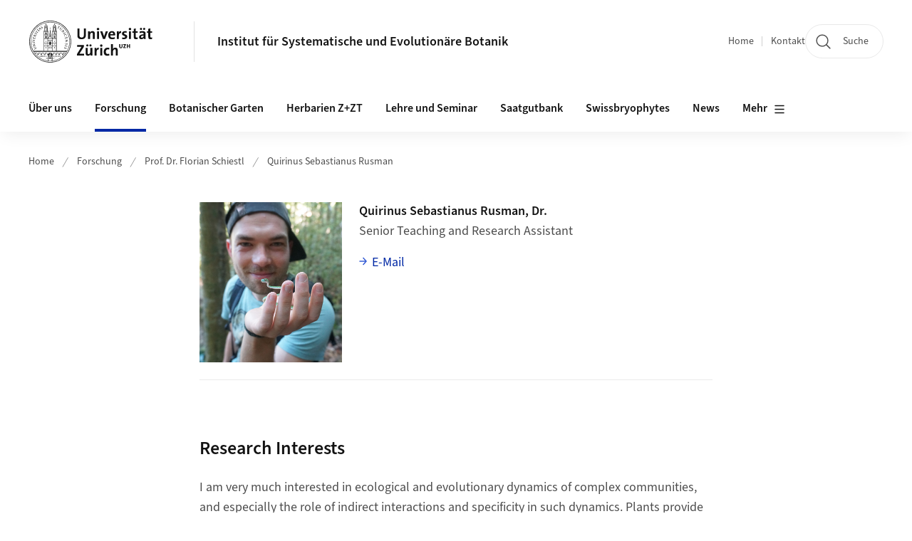

--- FILE ---
content_type: text/html;charset=UTF-8
request_url: https://www.systbot.uzh.ch/de/research/schiestl-group/Quirinus-Sebastianus-Rusman.html
body_size: 10008
content:


<!DOCTYPE html>
<html lang="de" data-template="st09">
  

    
    
  
 


<head>
    <meta charset="utf-8">
    <meta name="viewport" content="width=device-width, initial-scale=1.0">
    <title>Quirinus Sebastianus Rusman | Institut für Systematische und Evolutionäre Botanik | UZH</title>
    <link rel="stylesheet" href="/.resources/uzh-wcms-frontend/1338/assets/css/main.css">
    <link rel="modulepreload" href="/.resources/uzh-wcms-frontend/1338/assets/js/ui.mjs">
    <link href="https://www.systbot.uzh.ch/de/research/schiestl-group/Quirinus-Sebastianus-Rusman.html" rel="canonical">
    <link href="https://www.uzh.ch" rel="alternate" hreflang="x-default">
    <link rel="preload" href="/.resources/uzh-wcms-frontend/1338/assets/fonts/WOFF2/SourceSans3-Regular.otf.woff2" as="font" type="font/woff2" crossorigin="anonymous">
    <link rel="preload" href="/.resources/uzh-wcms-frontend/1338/assets/fonts/WOFF2/SourceSans3-Semibold.otf.woff2" as="font" type="font/woff2" crossorigin="anonymous">
   
    <link rel="apple-touch-icon" sizes="180x180" href="/docroot/favicons/apple-touch-icon.png">
    <link rel="icon" type="image/png" sizes="32x32" href="/docroot/favicons/favicon-32x32.png">
    <link rel="icon" type="image/png" sizes="16x16" href="/docroot/favicons/favicon-16x16.png">
    <link rel="manifest" href="/docroot/favicons/site.webmanifest">
    <link rel="shortcut icon" href="/docroot/favicons/favicon.ico">
    <meta name="msapplication-TileColor" content="#ffffff">
    <meta name="msapplication-config" content="/docroot/favicons/browserconfig.xml">
    <meta name="theme-color" content="#ffffff">
  
    <meta property="og:type" content="website">
    <meta property="og:url" content="https://www.systbot.uzh.ch/de/research/schiestl-group/Quirinus-Sebastianus-Rusman.html">
    <meta property="og:title" content="Quirinus Sebastianus Rusman">
   
      <meta property="og:description" content=""/>
    
    
    <!-- 
    <meta property="twitter:url" content="/pages/layouts/default.html">
    <meta property="twitter:title" content="Default Layout (content area only)">
    <meta property="twitter:description" content="Page description">
    <meta property="twitter:image" content="../../dummy/shareimage_example_1200x630.jpg">
    <meta property="twitter:dnt" content="on">
    -->
    
    
    
 
    
    
    
    
    <script>
$( document ).ready(function() {
$('.mod-subnavigation').prepend("<p style='font-size:14px; font-weight:bold; color:#0028A5;margin-bottom: 10px;'>Research Groups</p>");
});
</script>

   
      <script type="text/javascript">
            var
              piwikURL = "webstats.uzh.ch",
              _paq = _paq || [];
            (function(){ var u=(("https:" == document.location.protocol) ? "https://"+piwikURL+"/" : "http://"+piwikURL+"/");
               _paq.push(['setSiteId', 130]);
               _paq.push(['setTrackerUrl', u+'piwik.php']);
               _paq.push(['setAPIUrl', "https://webstats.uzh.ch/"]);
  _paq.push(['trackPageView']);
               _paq.push(['enableLinkTracking']);
               var d=document, g=d.createElement('script'), s=d.getElementsByTagName('script')[0]; g.type='text/javascript'; g.defer=true; g.async=true; g.src=u+'piwik.js';
               s.parentNode.insertBefore(g,s); })();
         </script> 
  
    <link rel="stylesheet" href="/.resources/uzh-wcms-frontend/webresources/1338/css/main.css">
    <script type="module" src="/.resources/uzh-wcms-frontend/webresources/1338/js/main.js"></script>

    <script src="/docroot/jquery/jquery-3.7.1.min.js"></script>
    <script src="/docroot/jquery/jquery-migrate-3.5.2.min.js"></script>
    
   
     
</head>

  

  <body class="template-st09">
   
    <a id="top"></a>
    <!-- component: SkipLink -->
     <div class="SkipLink__container">
        <!-- component: Link --><a class="Link layout-standalone icon-position-after icon-orientation-down SkipLink js-SkipLink" href="#main-content">Zum Inhalt springen<span class="Link--icon">
                <!-- component: Icon --><span class="Icon" data-name="16--link-internal"><svg>
                        <use xlink:href="#16--link-internal"></use>
                    </svg></span><!-- /component: Icon -->
            </span></a><!-- /component: Link -->
     </div>
     <!-- /component: SkipLink -->
 
   







<!-- component: Header -->
<header class="Header js-Header">
    <p class="visuallyhidden" aria-level="1" role="heading">Header</p>
    <div class="Header--top">
        <div class="Header--logo">
               <a class="Logo" href="https://www.uzh.ch">
                  <svg width="208" height="92" aria-labelledby="logoTitle">
                      <title id="logoTitle">Logo der Universität Zürich, zur Startseite</title>
                      <use href="/docroot/logos/uzh_logo_d_pos.svg#uzh_logo"></use>
                  </svg>
               </a>
        </div>
        <div class="Header--mobileButtons">
            <a class="Header--search" href="/de/search.html">
                  <span class="visuallyhidden">Suche</span>
                  <!-- component: Icon -->
                  <span class="Icon" data-name="24--search">
                      <svg>
                          <use xlink:href="#24--search">
                          </use>
                      </svg>
                  </span>
                  <!-- /component: Icon -->
            </a>
          
          <button class="Header--burger js-Header--burger" type="button" aria-controls="main-nav" aria-expanded="false">
            <span class="visuallyhidden">Navigation öffnen/schliessen</span>
            <span class="Header--burger--open">
                <!-- component: Icon -->
                <span class="Icon" data-name="24--menu">
                    <svg>
                        <use xlink:href="#24--menu">
                        </use>
                    </svg>
                </span>
                <!-- /component: Icon -->
            </span>
            <span class="Header--burger--close">
                <!-- component: Icon -->
                <span class="Icon" data-name="24--close">
                    <svg>
                        <use xlink:href="#24--close">
                        </use>
                    </svg>
                </span>
                <!-- /component: Icon -->
            </span>
          </button>
        </div>
        
      
          <div class="Header--department">
             
              
              <a class="Header--department--link" href="/de.html">Institut für Systematische und Evolutionäre Botanik</a> 
          </div>
          
        
    </div>
    <div class="Header--bottom js-Header--bottom">
        <div class="Header--bottom--inner">
<!-- component: MainNav -->
<div class="MainNav js-MainNav" id="main-nav" data-mode="lazy">
    

<div class="MainNav--service js-Header--service">

  

  <!-- component: ServiceNav -->
 	<h2 class="visuallyhidden">Quicklinks</h2>
  <nav class="ServiceNav">
      <ul class="ServiceNav--list">
          <li class="ServiceNav--list--item">
              <a class="ServiceNav--link " href="/de.html">Home</a>
         </li>
         
         
           <li class="ServiceNav--list--item">   
              <a class="ServiceNav--link " href="/de/contact.html">Kontakt</a>
           </li>
         
     </ul>
  </nav>
  <!-- /component: ServiceNav -->
  
  
 
    <!-- component: SearchTrigger -->
    <a class="SearchTrigger" href="/de/search.html" data-js-search-trigger="">
        <!-- component: Icon -->
        <span class="Icon" data-name="24--search">
            <svg>
                <use xlink:href="#24--search">
                </use>
            </svg>
        </span>
        <!-- /component: Icon -->
        <span class="text">Suche</span>
    </a>
    <!-- /component: SearchTrigger -->
</div>       
    <h2 class="visuallyhidden">Hauptnavigation</h2>
    <nav class="MainNav--inner">
        <ul class="MainNav--list js-MainNav--list">
            <!-- Begin: loop through top-level items-->
            
       
             
              <li class="MainNav--list--item js-MainNav--item ">
                  
                  <!-- Button if there are subitems, link if there aren’t-->
                  <button class="MainNav--link js-MainNav--link" type="button" aria-controls="main-nav_overlay_0c48fb59-f8b1-4f88-aa4f-a29a9f58402d" aria-expanded="false"> 
                      Über uns  
                      <div class="MainNav--icon">
                          <!-- component: Icon -->
                          <span class="Icon" data-name="16--link-arrow-sm-right">
                              <svg>
                                  <use xlink:href="#16--link-arrow-sm-right">
                                  </use>
                              </svg>
                          </span>
                          <!-- /component: Icon -->
                      </div>
                  </button>
                  
                  <div class="MainNav--overlay js-MainNav--overlay" id="main-nav_overlay_uid-0">
                      <div class="MainNav--overlay--scroller">
                          <div class="MainNav--overlay--inner">
                              <!-- Set data-mainnav-index to the level of nesting-->
                              <div class="MainNav--sub js-MainNav--sub" data-mainnav-index="1">
                                  <div class="MainNav--sub--back">
                                      <!-- component: Button -->
                                      <button class="Button js-MainNav--back" type="button">
                                          <span class="Button--inner">Zurück</span>
                                          <span class="Button--icon">
                                              <!-- component: Icon -->
                                              <span class="Icon" data-name="16--link-arrow-sm-right">
                                                  <svg>
                                                      <use xlink:href="#16--link-arrow-sm-right">
                                                      </use>
                                                  </svg>
                                              </span>
                                              <!-- /component: Icon -->
                                          </span>
                                      </button>
                                      <!-- /component: Button -->
                                  </div>
                                  <div class="MainNav--sub--title">
                                      <!-- component: Link -->
                                      <a class="Link layout-standalone size-small" href="/de/about-us.html">
                                          <span class="visuallyhidden">Über uns</span>
                                          Über uns
                                          <span class="Link--icon">
                                              <!-- component: Icon -->
                                              <span class="Icon" data-name="16--link-internal">
                                                  <svg>
                                                      <use xlink:href="#16--link-internal">
                                                      </use>
                                                  </svg>
                                              </span>
                                              <!-- /component: Icon -->
                                          </span>
                                      </a>
                                      <!-- /component: Link -->
                                  </div> 
                                  <ul class="MainNav--sub--list js-MainNav--overflow">
                                  </ul>
                                  <button class="js-MainNav--close FocusOnly">Menü schliessen</button>
                              </div>
                          </div>
                      </div>
                  </div>
              </li>
              
       
             
              <li class="MainNav--list--item js-MainNav--item is-active">
                  
                  <!-- Button if there are subitems, link if there aren’t-->
                  <button class="MainNav--link js-MainNav--link" type="button" aria-controls="main-nav_overlay_0d645f81-e526-4d01-aac4-3166b976e878" aria-expanded="false"> 
                      Forschung  
                      <div class="MainNav--icon">
                          <!-- component: Icon -->
                          <span class="Icon" data-name="16--link-arrow-sm-right">
                              <svg>
                                  <use xlink:href="#16--link-arrow-sm-right">
                                  </use>
                              </svg>
                          </span>
                          <!-- /component: Icon -->
                      </div>
                  </button>
                  
                  <div class="MainNav--overlay js-MainNav--overlay" id="main-nav_overlay_uid-1">
                      <div class="MainNav--overlay--scroller">
                          <div class="MainNav--overlay--inner">
                              <!-- Set data-mainnav-index to the level of nesting-->
                              <div class="MainNav--sub js-MainNav--sub" data-mainnav-index="1">
                                  <div class="MainNav--sub--back">
                                      <!-- component: Button -->
                                      <button class="Button js-MainNav--back" type="button">
                                          <span class="Button--inner">Zurück</span>
                                          <span class="Button--icon">
                                              <!-- component: Icon -->
                                              <span class="Icon" data-name="16--link-arrow-sm-right">
                                                  <svg>
                                                      <use xlink:href="#16--link-arrow-sm-right">
                                                      </use>
                                                  </svg>
                                              </span>
                                              <!-- /component: Icon -->
                                          </span>
                                      </button>
                                      <!-- /component: Button -->
                                  </div>
                                  <div class="MainNav--sub--title">
                                      <!-- component: Link -->
                                      <a class="Link layout-standalone size-small" href="/de/research.html">
                                          <span class="visuallyhidden">Forschung</span>
                                          Forschung
                                          <span class="Link--icon">
                                              <!-- component: Icon -->
                                              <span class="Icon" data-name="16--link-internal">
                                                  <svg>
                                                      <use xlink:href="#16--link-internal">
                                                      </use>
                                                  </svg>
                                              </span>
                                              <!-- /component: Icon -->
                                          </span>
                                      </a>
                                      <!-- /component: Link -->
                                  </div> 
                                  <ul class="MainNav--sub--list js-MainNav--overflow">
                                  </ul>
                                  <button class="js-MainNav--close FocusOnly">Menü schliessen</button>
                              </div>
                          </div>
                      </div>
                  </div>
              </li>
              
       
             
              <li class="MainNav--list--item js-MainNav--item ">
                  
                      <a class="MainNav--link" href="/de/botanical-garden.html">Botanischer Garten</a>
                  
                  
                  <div class="MainNav--overlay js-MainNav--overlay" id="main-nav_overlay_uid-2">
                      <div class="MainNav--overlay--scroller">
                          <div class="MainNav--overlay--inner">
                              <!-- Set data-mainnav-index to the level of nesting-->
                              <div class="MainNav--sub js-MainNav--sub" data-mainnav-index="1">
                                  <div class="MainNav--sub--back">
                                      <!-- component: Button -->
                                      <button class="Button js-MainNav--back" type="button">
                                          <span class="Button--inner">Zurück</span>
                                          <span class="Button--icon">
                                              <!-- component: Icon -->
                                              <span class="Icon" data-name="16--link-arrow-sm-right">
                                                  <svg>
                                                      <use xlink:href="#16--link-arrow-sm-right">
                                                      </use>
                                                  </svg>
                                              </span>
                                              <!-- /component: Icon -->
                                          </span>
                                      </button>
                                      <!-- /component: Button -->
                                  </div>
                                  <div class="MainNav--sub--title">
                                      <!-- component: Link -->
                                      <a class="Link layout-standalone size-small" href="/de/botanical-garden.html">
                                          <span class="visuallyhidden">Botanischer Garten</span>
                                          Botanischer Garten
                                          <span class="Link--icon">
                                              <!-- component: Icon -->
                                              <span class="Icon" data-name="16--link-internal">
                                                  <svg>
                                                      <use xlink:href="#16--link-internal">
                                                      </use>
                                                  </svg>
                                              </span>
                                              <!-- /component: Icon -->
                                          </span>
                                      </a>
                                      <!-- /component: Link -->
                                  </div> 
                                  <ul class="MainNav--sub--list js-MainNav--overflow">
                                  </ul>
                                  <button class="js-MainNav--close FocusOnly">Menü schliessen</button>
                              </div>
                          </div>
                      </div>
                  </div>
              </li>
              
       
             
              <li class="MainNav--list--item js-MainNav--item ">
                  
                      <a class="MainNav--link" href="/de/herbarium-z-zt.html">Herbarien Z+ZT</a>
                  
                  
                  <div class="MainNav--overlay js-MainNav--overlay" id="main-nav_overlay_uid-3">
                      <div class="MainNav--overlay--scroller">
                          <div class="MainNav--overlay--inner">
                              <!-- Set data-mainnav-index to the level of nesting-->
                              <div class="MainNav--sub js-MainNav--sub" data-mainnav-index="1">
                                  <div class="MainNav--sub--back">
                                      <!-- component: Button -->
                                      <button class="Button js-MainNav--back" type="button">
                                          <span class="Button--inner">Zurück</span>
                                          <span class="Button--icon">
                                              <!-- component: Icon -->
                                              <span class="Icon" data-name="16--link-arrow-sm-right">
                                                  <svg>
                                                      <use xlink:href="#16--link-arrow-sm-right">
                                                      </use>
                                                  </svg>
                                              </span>
                                              <!-- /component: Icon -->
                                          </span>
                                      </button>
                                      <!-- /component: Button -->
                                  </div>
                                  <div class="MainNav--sub--title">
                                      <!-- component: Link -->
                                      <a class="Link layout-standalone size-small" href="/de/herbarium-z-zt.html">
                                          <span class="visuallyhidden">Herbarien Z+ZT</span>
                                          Herbarien Z+ZT
                                          <span class="Link--icon">
                                              <!-- component: Icon -->
                                              <span class="Icon" data-name="16--link-internal">
                                                  <svg>
                                                      <use xlink:href="#16--link-internal">
                                                      </use>
                                                  </svg>
                                              </span>
                                              <!-- /component: Icon -->
                                          </span>
                                      </a>
                                      <!-- /component: Link -->
                                  </div> 
                                  <ul class="MainNav--sub--list js-MainNav--overflow">
                                  </ul>
                                  <button class="js-MainNav--close FocusOnly">Menü schliessen</button>
                              </div>
                          </div>
                      </div>
                  </div>
              </li>
              
       
             
              <li class="MainNav--list--item js-MainNav--item ">
                  
                  <!-- Button if there are subitems, link if there aren’t-->
                  <button class="MainNav--link js-MainNav--link" type="button" aria-controls="main-nav_overlay_c3016ee7-3f7b-4a45-b120-64b29dd95162" aria-expanded="false"> 
                      Lehre und Seminar  
                      <div class="MainNav--icon">
                          <!-- component: Icon -->
                          <span class="Icon" data-name="16--link-arrow-sm-right">
                              <svg>
                                  <use xlink:href="#16--link-arrow-sm-right">
                                  </use>
                              </svg>
                          </span>
                          <!-- /component: Icon -->
                      </div>
                  </button>
                  
                  <div class="MainNav--overlay js-MainNav--overlay" id="main-nav_overlay_uid-4">
                      <div class="MainNav--overlay--scroller">
                          <div class="MainNav--overlay--inner">
                              <!-- Set data-mainnav-index to the level of nesting-->
                              <div class="MainNav--sub js-MainNav--sub" data-mainnav-index="1">
                                  <div class="MainNav--sub--back">
                                      <!-- component: Button -->
                                      <button class="Button js-MainNav--back" type="button">
                                          <span class="Button--inner">Zurück</span>
                                          <span class="Button--icon">
                                              <!-- component: Icon -->
                                              <span class="Icon" data-name="16--link-arrow-sm-right">
                                                  <svg>
                                                      <use xlink:href="#16--link-arrow-sm-right">
                                                      </use>
                                                  </svg>
                                              </span>
                                              <!-- /component: Icon -->
                                          </span>
                                      </button>
                                      <!-- /component: Button -->
                                  </div>
                                  <div class="MainNav--sub--title">
                                      <!-- component: Link -->
                                      <a class="Link layout-standalone size-small" href="/de/teaching.html">
                                          <span class="visuallyhidden">Lehre und Seminar</span>
                                          Lehre und Seminar
                                          <span class="Link--icon">
                                              <!-- component: Icon -->
                                              <span class="Icon" data-name="16--link-internal">
                                                  <svg>
                                                      <use xlink:href="#16--link-internal">
                                                      </use>
                                                  </svg>
                                              </span>
                                              <!-- /component: Icon -->
                                          </span>
                                      </a>
                                      <!-- /component: Link -->
                                  </div> 
                                  <ul class="MainNav--sub--list js-MainNav--overflow">
                                  </ul>
                                  <button class="js-MainNav--close FocusOnly">Menü schliessen</button>
                              </div>
                          </div>
                      </div>
                  </div>
              </li>
              
       
             
              <li class="MainNav--list--item js-MainNav--item ">
                  
                      <a class="MainNav--link" href="/de/seedbank.html">Saatgutbank</a>
                  
                  
                  <div class="MainNav--overlay js-MainNav--overlay" id="main-nav_overlay_uid-5">
                      <div class="MainNav--overlay--scroller">
                          <div class="MainNav--overlay--inner">
                              <!-- Set data-mainnav-index to the level of nesting-->
                              <div class="MainNav--sub js-MainNav--sub" data-mainnav-index="1">
                                  <div class="MainNav--sub--back">
                                      <!-- component: Button -->
                                      <button class="Button js-MainNav--back" type="button">
                                          <span class="Button--inner">Zurück</span>
                                          <span class="Button--icon">
                                              <!-- component: Icon -->
                                              <span class="Icon" data-name="16--link-arrow-sm-right">
                                                  <svg>
                                                      <use xlink:href="#16--link-arrow-sm-right">
                                                      </use>
                                                  </svg>
                                              </span>
                                              <!-- /component: Icon -->
                                          </span>
                                      </button>
                                      <!-- /component: Button -->
                                  </div>
                                  <div class="MainNav--sub--title">
                                      <!-- component: Link -->
                                      <a class="Link layout-standalone size-small" href="/de/seedbank.html">
                                          <span class="visuallyhidden">Saatgutbank</span>
                                          Saatgutbank
                                          <span class="Link--icon">
                                              <!-- component: Icon -->
                                              <span class="Icon" data-name="16--link-internal">
                                                  <svg>
                                                      <use xlink:href="#16--link-internal">
                                                      </use>
                                                  </svg>
                                              </span>
                                              <!-- /component: Icon -->
                                          </span>
                                      </a>
                                      <!-- /component: Link -->
                                  </div> 
                                  <ul class="MainNav--sub--list js-MainNav--overflow">
                                  </ul>
                                  <button class="js-MainNav--close FocusOnly">Menü schliessen</button>
                              </div>
                          </div>
                      </div>
                  </div>
              </li>
              
       
             
              <li class="MainNav--list--item js-MainNav--item ">
                  
                      <a class="MainNav--link" href="/de/Swissbryophytes.html">Swissbryophytes</a>
                  
                  
                  <div class="MainNav--overlay js-MainNav--overlay" id="main-nav_overlay_uid-6">
                      <div class="MainNav--overlay--scroller">
                          <div class="MainNav--overlay--inner">
                              <!-- Set data-mainnav-index to the level of nesting-->
                              <div class="MainNav--sub js-MainNav--sub" data-mainnav-index="1">
                                  <div class="MainNav--sub--back">
                                      <!-- component: Button -->
                                      <button class="Button js-MainNav--back" type="button">
                                          <span class="Button--inner">Zurück</span>
                                          <span class="Button--icon">
                                              <!-- component: Icon -->
                                              <span class="Icon" data-name="16--link-arrow-sm-right">
                                                  <svg>
                                                      <use xlink:href="#16--link-arrow-sm-right">
                                                      </use>
                                                  </svg>
                                              </span>
                                              <!-- /component: Icon -->
                                          </span>
                                      </button>
                                      <!-- /component: Button -->
                                  </div>
                                  <div class="MainNav--sub--title">
                                      <!-- component: Link -->
                                      <a class="Link layout-standalone size-small" href="/de/Swissbryophytes.html">
                                          <span class="visuallyhidden">Swissbryophytes</span>
                                          Swissbryophytes
                                          <span class="Link--icon">
                                              <!-- component: Icon -->
                                              <span class="Icon" data-name="16--link-internal">
                                                  <svg>
                                                      <use xlink:href="#16--link-internal">
                                                      </use>
                                                  </svg>
                                              </span>
                                              <!-- /component: Icon -->
                                          </span>
                                      </a>
                                      <!-- /component: Link -->
                                  </div> 
                                  <ul class="MainNav--sub--list js-MainNav--overflow">
                                  </ul>
                                  <button class="js-MainNav--close FocusOnly">Menü schliessen</button>
                              </div>
                          </div>
                      </div>
                  </div>
              </li>
              
       
             
              <li class="MainNav--list--item js-MainNav--item ">
                  
                      <a class="MainNav--link" href="/de/News.html">News</a>
                  
                  
                  <div class="MainNav--overlay js-MainNav--overlay" id="main-nav_overlay_uid-7">
                      <div class="MainNav--overlay--scroller">
                          <div class="MainNav--overlay--inner">
                              <!-- Set data-mainnav-index to the level of nesting-->
                              <div class="MainNav--sub js-MainNav--sub" data-mainnav-index="1">
                                  <div class="MainNav--sub--back">
                                      <!-- component: Button -->
                                      <button class="Button js-MainNav--back" type="button">
                                          <span class="Button--inner">Zurück</span>
                                          <span class="Button--icon">
                                              <!-- component: Icon -->
                                              <span class="Icon" data-name="16--link-arrow-sm-right">
                                                  <svg>
                                                      <use xlink:href="#16--link-arrow-sm-right">
                                                      </use>
                                                  </svg>
                                              </span>
                                              <!-- /component: Icon -->
                                          </span>
                                      </button>
                                      <!-- /component: Button -->
                                  </div>
                                  <div class="MainNav--sub--title">
                                      <!-- component: Link -->
                                      <a class="Link layout-standalone size-small" href="/de/News.html">
                                          <span class="visuallyhidden">News</span>
                                          News
                                          <span class="Link--icon">
                                              <!-- component: Icon -->
                                              <span class="Icon" data-name="16--link-internal">
                                                  <svg>
                                                      <use xlink:href="#16--link-internal">
                                                      </use>
                                                  </svg>
                                              </span>
                                              <!-- /component: Icon -->
                                          </span>
                                      </a>
                                      <!-- /component: Link -->
                                  </div> 
                                  <ul class="MainNav--sub--list js-MainNav--overflow">
                                  </ul>
                                  <button class="js-MainNav--close FocusOnly">Menü schliessen</button>
                              </div>
                          </div>
                      </div>
                  </div>
              </li>
              
       
             
              <li class="MainNav--list--item js-MainNav--item ">
                  
                      <a class="MainNav--link" href="/de/jobs.html">Offene Stellen</a>
                  
                  
                  <div class="MainNav--overlay js-MainNav--overlay" id="main-nav_overlay_uid-8">
                      <div class="MainNav--overlay--scroller">
                          <div class="MainNav--overlay--inner">
                              <!-- Set data-mainnav-index to the level of nesting-->
                              <div class="MainNav--sub js-MainNav--sub" data-mainnav-index="1">
                                  <div class="MainNav--sub--back">
                                      <!-- component: Button -->
                                      <button class="Button js-MainNav--back" type="button">
                                          <span class="Button--inner">Zurück</span>
                                          <span class="Button--icon">
                                              <!-- component: Icon -->
                                              <span class="Icon" data-name="16--link-arrow-sm-right">
                                                  <svg>
                                                      <use xlink:href="#16--link-arrow-sm-right">
                                                      </use>
                                                  </svg>
                                              </span>
                                              <!-- /component: Icon -->
                                          </span>
                                      </button>
                                      <!-- /component: Button -->
                                  </div>
                                  <div class="MainNav--sub--title">
                                      <!-- component: Link -->
                                      <a class="Link layout-standalone size-small" href="/de/jobs.html">
                                          <span class="visuallyhidden">Offene Stellen</span>
                                          Offene Stellen
                                          <span class="Link--icon">
                                              <!-- component: Icon -->
                                              <span class="Icon" data-name="16--link-internal">
                                                  <svg>
                                                      <use xlink:href="#16--link-internal">
                                                      </use>
                                                  </svg>
                                              </span>
                                              <!-- /component: Icon -->
                                          </span>
                                      </a>
                                      <!-- /component: Link -->
                                  </div> 
                                  <ul class="MainNav--sub--list js-MainNav--overflow">
                                  </ul>
                                  <button class="js-MainNav--close FocusOnly">Menü schliessen</button>
                              </div>
                          </div>
                      </div>
                  </div>
              </li>
              
       
             
              <li class="MainNav--list--item js-MainNav--item ">
                  
                      <a class="MainNav--link" href="/de/Intranet.html">Intranet</a>
                  
                  
                  <div class="MainNav--overlay js-MainNav--overlay" id="main-nav_overlay_uid-9">
                      <div class="MainNav--overlay--scroller">
                          <div class="MainNav--overlay--inner">
                              <!-- Set data-mainnav-index to the level of nesting-->
                              <div class="MainNav--sub js-MainNav--sub" data-mainnav-index="1">
                                  <div class="MainNav--sub--back">
                                      <!-- component: Button -->
                                      <button class="Button js-MainNav--back" type="button">
                                          <span class="Button--inner">Zurück</span>
                                          <span class="Button--icon">
                                              <!-- component: Icon -->
                                              <span class="Icon" data-name="16--link-arrow-sm-right">
                                                  <svg>
                                                      <use xlink:href="#16--link-arrow-sm-right">
                                                      </use>
                                                  </svg>
                                              </span>
                                              <!-- /component: Icon -->
                                          </span>
                                      </button>
                                      <!-- /component: Button -->
                                  </div>
                                  <div class="MainNav--sub--title">
                                      <!-- component: Link -->
                                      <a class="Link layout-standalone size-small" href="/de/Intranet.html">
                                          <span class="visuallyhidden">Intranet</span>
                                          Intranet
                                          <span class="Link--icon">
                                              <!-- component: Icon -->
                                              <span class="Icon" data-name="16--link-internal">
                                                  <svg>
                                                      <use xlink:href="#16--link-internal">
                                                      </use>
                                                  </svg>
                                              </span>
                                              <!-- /component: Icon -->
                                          </span>
                                      </a>
                                      <!-- /component: Link -->
                                  </div> 
                                  <ul class="MainNav--sub--list js-MainNav--overflow">
                                  </ul>
                                  <button class="js-MainNav--close FocusOnly">Menü schliessen</button>
                              </div>
                          </div>
                      </div>
                  </div>
              </li>
              
              
        </ul>
        <!-- Begin: empty container for items that don't fit viewport-->
        <!-- Must always be there, items are added via JS-->
        <ul class="MainNav--list more js-MainNav--more">
            <li class="MainNav--list--item js-MainNav--item more">
                <button class="MainNav--link js-MainNav--link" aria-controls="main-nav_overlay_uid-4" aria-expanded="false" type="button">
                    Mehr
                    <div class="MainNav--icon">
                        <!-- component: Icon -->
                        <span class="Icon" data-name="16--menu">
                            <svg>
                                <use xlink:href="#16--menu">
                                </use>
                            </svg>
                        </span>
                        <!-- /component: Icon -->
                    </div>
                </button>
                <div class="MainNav--overlay js-MainNav--overlay" id="main-nav_overlay_uid-4">
                    <div class="MainNav--overlay--scroller">
                        <div class="MainNav--overlay--inner">
                            <!-- data-mainnav-index must be 0 within this placeholder container-->
                            <div class="MainNav--sub js-MainNav--sub" data-mainnav-index="0">
                                <ul class="MainNav--sub--list js-MainNav--overflow">
                                </ul>
                                <button class="js-MainNav--close FocusOnly">Menü schliessen</button>
                            </div>
                        </div>
                    </div>
                </div>
            </li>
            <!-- End: empty container for items that don't fit viewport-->
        </ul>
    </nav>
</div>
<!-- /component: MainNav -->        </div>
    </div>
</header>
<!-- /component: Header -->
    
   
     

 <main id="main-content">
 
 
             

 
  <!-- component: Breadcrumb -->
  <nav class="Breadcrumb js-Breadcrumb">
      <ol class="Breadcrumb--list js-Breadcrumb--list" data-js-scroll-style="{&quot;horizontal&quot;:true}" aria-label="Breadcrumb">
   
             
                
                 <li class="Breadcrumb--list--item">
                   <a class="Breadcrumb--link" href="/de.html">Home</a>
                   <!-- component: Icon -->
                   <span class="Icon" data-name="16--breadcrumb-separator">
                     <svg>
                       <use xlink:href="#16--breadcrumb-separator">
                       </use>
                     </svg>
                   </span>
                   <!-- /component: Icon -->
                 </li>
                
             
                
                 <li class="Breadcrumb--list--item">
                   <a class="Breadcrumb--link" href="/de/research.html">Forschung</a>
                   <!-- component: Icon -->
                   <span class="Icon" data-name="16--breadcrumb-separator">
                     <svg>
                       <use xlink:href="#16--breadcrumb-separator">
                       </use>
                     </svg>
                   </span>
                   <!-- /component: Icon -->
                 </li>
             
                
                 <li class="Breadcrumb--list--item">
                   <a class="Breadcrumb--link" href="/de/research/schiestl-group.html">Prof. Dr. Florian Schiestl</a>
                   <!-- component: Icon -->
                   <span class="Icon" data-name="16--breadcrumb-separator">
                     <svg>
                       <use xlink:href="#16--breadcrumb-separator">
                       </use>
                     </svg>
                   </span>
                   <!-- /component: Icon -->
                 </li>
             
                
        
              <li class="Breadcrumb--list--item">
              
                
                   <a class="Breadcrumb--link" href="/de/research/schiestl-group/Quirinus-Sebastianus-Rusman.html">Quirinus Sebastianus Rusman</a> 
          </li>
         
      </ol>
  </nav>
  <!-- /component: Breadcrumb -->


<!-- component: PersonCard -->
<article class="PersonCard">
    <div class="PersonCard--inner">
         
        
        <div class="PersonCard--image">
        
        
            <div class="Image" style="--image_width:200;">
                <div class="Image--wrapper">
                    <img class="Image--img js-ImageExternal" src="/contacts/systbot/qrusman/photo/Quirinus_sebastianus_rusman.jpg.jpg" alt="Quirinus Sebastianus Rusman">
                </div>
            </div>   
        
        </div>
        <div class="PersonCard--content">
          <h3 class="PersonCard--name">Quirinus Sebastianus Rusman, Dr.</h3>
          <!-- Add only if positions, info and links are not empty-->
          <div class="PersonCard--details">
                <!-- Add only if positions are not empty-->
                  <ul class="PersonCard--positions">
            						<li>Senior Teaching and Research Assistant</li>
                  </ul>
                <!-- Add only if phone/fax/address/room/office-hours are not empty-->
                <!-- Add only if email/website/website2/orcid/more-link are not empty-->
                
                
                <!-- if only a single entry exist -->
                <div class="PersonCard--links">
                    <div>
                        <!-- component: Link -->
                        <a class="Link" href="mailto:quint.rusman@systbot.uzh.ch">E-Mail</a>
                        <!-- /component: Link -->
                    </div>
                </div>
                
            </div>
        </div>
    </div>
</article>
<!-- /component: PersonCard --><section class="ContentArea">
   




<!-- component: TextImage -->
<div class="TextImage">
      <h2 class="TextImage--title  richtext" id="Research_Interests">Research Interests</h2>
    
    
    <div class="TextImage--inner">
     
      <div class="TextImage--content richtext">
         <p>I am very much interested in ecological and evolutionary dynamics of complex communities, and especially the role of indirect interactions and specificity in such dynamics. Plants provide excellent model systems to study this, because plants evolve in a community context that include mutualists such as pollinators and antagonists such as herbivores. Such plant-associated communities are riddled with indirect interactions varying from low to highly specific.</p>

<p>In my current postdoctoral research with Prof. dr. Florian Schiestl, I will study the importance of indirect interactions for evolution. Using experimental evolution, I will investigate how flower traits evolve in response to direct and indirect interactions between plants, herbivores, and pollinators. By comparing simple and complex networks of plants, herbivores, and pollinators, I will elucidate the importance network complexity on plant evlution, and the contribution of direct and indirect interactions. While herbivores and pollinators impose direct and indirect selection on plants, plants return the favour and impose selection on herbivores and pollinators. Moreover, herbivores and pollinators interact and impose selection on each other. In parallel with flower trait evolution, I will investigate coevolution/co-selection in herbivores.</p>

<p>Before this work, I did a PhD at the Laboratory of Entomology under the supervision of Prof. dr. Marcel Dicke, Dr. Erik H. Poelman, and Dr. Dani Lucas-Barbosa. I investigated specificity of plant-mediated interactions between herbivores and flower visitors, associated plant fitness consequences, and the underlying molecular and physiological mechanisms.</p>
 
      </div>
     
   </div>
</div>
<!-- /component: TextImage -->




        

   
     
       
      


<!-- component: TextImage -->
<div class="TextImage">
      <h2 class="TextImage--title  richtext" id="Publications">Publications</h2>
    
    
    <div class="TextImage--inner">
     
      <div class="TextImage--content richtext">
         <p><a href="https://www.researchgate.net/profile/Quint_Rusman" alt="Externer Link">ResearchGate</a></p>
<p><a href="https://scholar.google.nl/citations?user=gn1NM88AAAAJ&amp;hl=en&amp;inst=5864895001298281953&amp;oi=ao" alt="Externer Link">Google Scholar</a></p> 
      </div>
     
   </div>
</div>
<!-- /component: TextImage -->
  
 </section>


 
 
    <!-- component: CrawlerLinks -->
      <div class="CrawlerLinks">
          <ul>
          
          
              
          </ul>
      </div>
      <!-- /component: CrawlerLinks -->
    
 </main>    
       
<footer class="Footer">
    
       <p class="visuallyhidden" aria-level="1" role="heading">Footer</p>
    
       <div class="Footer--main"> 
  
       
              <div class="Footer--column">
<!-- component: FooterLinkList -->
<div class="FooterLinkList">
    <h2 class="FooterLinkList--title">Kontakt</h2>
    <div class="FooterLinkList--text richtext">
        <p>Institut f&uuml;r Systematische und Evolution&auml;re Botanik<br />
Zollikerstrasse 107<br />
8008 Z&uuml;rich<br />
Tel: +41 (0)44 634 84 11</p>

    </div>
<!-- div if single entry, ul if multiple-->
<ul class="FooterLinkList--list">
   </ul>


</div>
<!-- /component: FooterLinkList -->              </div>
            
              <div class="Footer--column">
<!-- component: Map -->
<div class="Map js-Map" data-map-building="BOT" data-map-zoom="4">
 
    <div class="Map--container">
        <div class="js-Map--canvas" id="8e455aca-40bf-41f3-a962-03e92435fbf3">
        </div>
    </div>
</div>              </div>
            
              <div class="Footer--column">
 <!-- component: FooterLinkList -->
 <div class="FooterLinkList">
    <h2 class="FooterLinkList--title">Jobs at ISEB</h2>
    <!-- div if single entry, ul if multiple-->
<!-- div if single entry, ul if multiple-->
<ul class="FooterLinkList--list">
        <li class="FooterLink--item">

    
        
           <a class="Link size-small" title="Offene Stellen" href="/de/jobs.html">Offene Stellen</a>
          
     </li>
</ul>


 </div>              </div>
            
         
          <div class="Footer--column">

<!-- component: FooterSocialMediaList -->
<div class="FooterSocialMediaList">
    <h2 class="FooterSocialMediaList--title">Folgen Sie uns</h2>
    <ul class="FooterSocialMediaList--list">
    
     
     
     
        <li class="FooterSocialMediaList--item">
          <a class="FooterSocialMediaList--link" href="https://www.facebook.com/bg.uzh.ch" target="_blank">
              <!-- component: Icon -->
              <span class="Icon" data-name="16--facebook">
                  <svg>
                      <use xlink:href="#16--facebook">
                      </use>
                  </svg>
              </span>
              <!-- /component: Icon -->Facebook</a>
        </li>
     
        
                
        
        
        
        
        
           
    
    
        
       
        
    </ul>
</div>
<!-- /component: FooterSocialMediaList -->
          </div>
      
      </div>
    <div class="Footer--bottom">
        <h2 class="visuallyhidden">Weiterführende Links</h2>
        <div class="Footer--logos">
        
        
              <div class="Footer--logos--list">
                <!-- div if single entry, li if multiple-->
                <div class="Footer--logos--item">
                    <a class="Footer--logo" href="https://www.uzh.ch">
                        <img src="/docroot/logos/uzh_logo_d_pos.svg" alt="Logo der Universität Zürich, zur Startseite">
                    </a>
                </div>
              </div>
           
        </div>
        <!-- component: FooterMeta -->
        <div class="FooterMeta">
            <p class="FooterMeta--copyright">&copy;&nbsp;2023 Universität Zürich </p>
            <nav>
                <ul class="FooterMeta--linkList">
                    
                      <li>
                        <a class="FooterMeta--link" href="/de/contact.html">Kontakt</a>
                      </li>
                   
                   
                      <li>
                         <a  class="FooterMeta--link" href="https://www.uzh.ch/de/privacy">Datenschutzerklärung</a> 
                      </li>
                </ul>
            </nav>
        <!-- /component: FooterMeta -->
    </div>
   
    
    
</footer>    
    
    <!-- place Footer component here-->
    <script src="/.resources/uzh-wcms-frontend/1338/assets/js/ui.mjs" type="module"></script>
    <template id="template-lightbox">
        <!-- component: Lightbox -->
        <div class="Lightbox">
            <div class="Lightbox--inner"><img src="" alt="" /><button class="Lightbox--close js-Lightbox--close" type="button">
                    <!-- component: Icon --><span class="Icon" data-name="lightbox-close"><svg>
                            <use xlink:href="#lightbox-close"></use>
                        </svg></span><!-- /component: Icon --><span class="visuallyhidden">Bild Overlay schliessen</span>
                </button></div>
        </div><!-- /component: Lightbox -->
    </template>
    <template id="template-lightbox-video">
        <!-- component: LightboxVideo -->
        <div class="Lightbox">
            <div class="Lightbox--inner"><video src="" autoplay="autoplay" playsinline="playsinline"></video><button class="Lightbox--close js-Lightbox--close" type="button">
                    <!-- component: Icon --><span class="Icon" data-name="lightbox-close"><svg>
                            <use xlink:href="#lightbox-close"></use>
                        </svg></span><!-- /component: Icon --><span class="visuallyhidden">Video Overlay schliessen</span>
                </button></div>
        </div><!-- /component: LightboxVideo -->
    </template>
    
    <template id="main-nav-link">
        <!-- component: MainNav--link --><a class="MainNav--link js-MainNav--link" href="[%=href%]" aria-current="[%=ariaCurrent%]">[%=content%]</a><!-- /component: MainNav--link -->
    </template>
    <template id="main-nav-link-plain">
        <!-- component: MainNav--link --><a class="MainNav--link" href="[%=href%]" aria-current="[%=ariaCurrent%]">[%=content%]</a><!-- /component: MainNav--link -->
    </template>
    <template id="main-nav-button">
        <!-- component: MainNav--link --><a class="MainNav--link js-MainNav--link" role="button" href="[%=href%]" aria-current="[%=ariaCurrent%]" aria-controls="[%=ariaControls%]" aria-expanded="false">[%=content%]<span class="MainNav--icon">
                <!-- component: Icon --><span class="Icon" data-name="16--link-arrow-sm-right"><svg>
                        <use xlink:href="#16--link-arrow-sm-right"></use>
                    </svg></span><!-- /component: Icon -->
            </span></a><!-- /component: MainNav--link -->
    </template>
    <template id="main-nav-overlay">
        <!-- component: MainNav--overlay -->
        <div class="MainNav--overlay js-MainNav--overlay" id="[%=id%]">
            <div class="MainNav--overlay--scroller">
                <div class="MainNav--overlay--inner">
                    <!-- Set data-mainnav-index to the level of nesting-->
                    <div class="MainNav--sub js-MainNav--sub" data-mainnav-index="1">
                        <div class="MainNav--sub--back">
                            <!-- component: Button --><button class="Button js-MainNav--back" type="button"><span class="Button--inner">zurück</span><span class="Button--icon">
                                    <!-- component: Icon --><span class="Icon" data-name="16--link-arrow-sm-right"><svg>
                                            <use xlink:href="#16--link-arrow-sm-right"></use>
                                        </svg></span><!-- /component: Icon -->
                                </span></button><!-- /component: Button -->
                        </div>
                        <div class="MainNav--sub--title">
                            <!-- component: Link --><a class="Link layout-standalone size-small" href="[%=href%]"><span class="visuallyhidden">Übersichtsseite</span>[%=text%]<span class="Link--icon">
                                    <!-- component: Icon --><span class="Icon" data-name="16--link-internal"><svg>
                                            <use xlink:href="#16--link-internal"></use>
                                        </svg></span><!-- /component: Icon -->
                                </span></a><!-- /component: Link -->
                        </div>
                        <ul class="MainNav--sub--list">[%=content%]</ul><button class="js-MainNav--close FocusOnly" type="button">Menu schliessen</button>
                    </div>
                </div>
            </div>
        </div><!-- /component: MainNav--overlay -->
    </template>
    <template id="main-nav-subitem">
        <!-- component: MainNavSubItem -->
        <!-- Button if there are nested subitems, link if there aren’t-->
        <!-- Add aria-current="page" if this is the currently active page--><a class="MainNav--link js-MainNav--sublink" href="[%=href%]" aria-controls="[%=id%]" aria-expanded="false" role="button">[%=text%]<span class="MainNav--icon">
                <!-- component: Icon --><span class="Icon" data-name="16--link-arrow-sm-right"><svg>
                        <use xlink:href="#16--link-arrow-sm-right"></use>
                    </svg></span><!-- /component: Icon -->
            </span></a><!-- Set data-mainnav-index to the level of nesting-->
        <div class="MainNav--sub js-MainNav--sub" id="[%=id%]" data-mainnav-index="[%=index%]">
            <div class="MainNav--sub--back">
                <!-- component: Button --><button class="Button js-MainNav--back" type="button"><span class="Button--inner">zurück</span><span class="Button--icon">
                        <!-- component: Icon --><span class="Icon" data-name="16--link-arrow-sm-right"><svg>
                                <use xlink:href="#16--link-arrow-sm-right"></use>
                            </svg></span><!-- /component: Icon -->
                    </span></button><!-- /component: Button -->
            </div>
            <div class="MainNav--sub--title">
                <!-- component: Link --><a class="Link layout-standalone size-small" href="[%=href%]">[%=text%]<span class="Link--icon">
                        <!-- component: Icon --><span class="Icon" data-name="16--link-internal"><svg>
                                <use xlink:href="#16--link-internal"></use>
                            </svg></span><!-- /component: Icon -->
                    </span></a><!-- /component: Link -->
            </div>
            <ul class="MainNav--sub--list">[%=content%]</ul>
        </div><!-- /component: MainNavSubItem -->
    </template>
    
    
    
    <script>
        (function(url, revision) {
            function init(delayed) {
                var svgEl = document.getElementById('svgsprite');
                svgEl && svgEl.parentNode.removeChild(svgEl);

                var svg = storage.svgicons.replace('<svg ', '<svg id="svgsprite" style="display: none"');
                document.body.insertAdjacentHTML('beforeend', svg);
            }

            function fetchSprite(path, callback) {
                var httpRequest = new XMLHttpRequest();
                httpRequest.onreadystatechange = function() {
                    if (httpRequest.readyState === 4 && httpRequest.status === 200 && callback) {
                        callback(httpRequest.responseText);
                    }
                };
                httpRequest.open('GET', path);
                httpRequest.send();
            }

            var storage = window.localStorage || {};

            if (!storage.svgicons || storage.svgicons_revision != revision) {
                fetchSprite(url, function(data) {
                    storage.svgicons = data;
                    storage.svgicons_revision = revision;

                    init(true);
                });
            }

            if (storage.svgicons) {
                init();
            }
        })("/.resources/uzh-wcms-frontend/1338/assets/icons/sprite.svg", "b36a0d20815810cb45c1cdffa4d31e36");

        // Important for backend implementation: The revision (second parameter) should change whenever the svg sprite changes, e.g. you can use the modification timestamp of the svg file.
    </script>
    
   
       
       
       <script>  
          window.uzh_nav =  [{"subitems":[{"href":"/de/about-us/our-vision.html","text":"Leitbild"},{"href":"/de/about-us/persons.html","text":"Personen A-Z"},{"subitems":[{"subitems":[{"href":"/de/about-us/management/directorate/director.html","text":"Direktion"},{"href":"/de/about-us/management/directorate/manager.html","text":"Manager"}],"href":"/de/about-us/management/directorate.html","text":"Directorate"},{"subitems":[{"href":"/de/about-us/management/hr-finances/Dominika-Randazzo.html","text":"Dominika Randazzo"},{"href":"/de/about-us/management/hr-finances/Nadja-Caracciolo.html","text":"Nadja-Caracciolo"}],"href":"/de/about-us/management/hr-finances.html","text":"HR and Finances"},{"href":"/de/about-us/management/it-web-support.html","text":"IT / Web Support"}],"href":"/de/about-us/management.html","text":"Management"},{"href":"/de/about-us/sustainability.html","text":"Nachhaltigkeit"}],"href":"/de/about-us.html","text":"Über uns"},{"subitems":[{"subitems":[{"subitems":[{"href":"/de/research/conti-group/ElenaConti/Education.html","text":"Education"},{"href":"/de/research/conti-group/ElenaConti/Academic-Appointment.html","text":"Academic Appointments"},{"href":"/de/research/conti-group/ElenaConti/Past-and-current-research.html","text":"Research"},{"href":"/de/research/conti-group/ElenaConti/Publications.html","text":"Publications"},{"href":"/de/research/conti-group/ElenaConti/SupervisingActivities.html","text":"Supervising Activities"},{"href":"/de/research/conti-group/ElenaConti/Teaching.html","text":"Teaching"},{"href":"/de/research/conti-group/ElenaConti/ContributedTalks.html","text":"Contributed Talks"},{"href":"/de/research/conti-group/ElenaConti/Invited-Talks.html","text":"Invited Talks"},{"href":"/de/research/conti-group/ElenaConti/InternationalActivities.html","text":"Professional activities"},{"href":"/de/research/conti-group/ElenaConti/Grants.html","text":"Grants, Awards"},{"href":"/de/research/conti-group/ElenaConti/master-and-doctoral-projects.html","text":"Master&#039;s Projects"}],"href":"/de/research/conti-group/ElenaConti.html","text":"Elena Conti"},{"href":"/de/research/conti-group/Barbara-Keller.html","text":"Barbara Keller"},{"href":"/de/research/conti-group/Emiliano-Mora-Carrera.html","text":"Emiliano Mora Carrera"},{"href":"/de/research/conti-group/Giacomo-Potente.html","text":"Giacomo Potente"}],"href":"/de/research/conti-group.html","text":"Prof. Dr. Elena Conti"},{"subitems":[{"href":"/de/research/schiestl-group/Tyler-Figueira.html","text":"Tyler-Figueira"},{"href":"/de/research/schiestl-group/Quirinus-Sebastianus-Rusman.html","text":"Quirinus Sebastianus Rusman"},{"href":"/de/research/schiestl-group/Zhirou--Zhou.html","text":"Zhirou Zhou"},{"href":"/de/research/schiestl-group/corinne-hertaeg.html","text":"Corinne Hertäg"},{"href":"/de/research/schiestl-group/Ding-Yanqian.html","text":"Ding-Yanqian"},{"href":"/de/research/schiestl-group/Marta-Cardini.html","text":"Marta Cardini"},{"href":"/de/research/schiestl-group/simone-mc-namara.html","text":"Simone McNamara"}],"href":"/de/research/schiestl-group.html","text":"Prof. Dr. Florian Schiestl"},{"subitems":[{"href":"/de/research/camaraleret-group/juan-carlos-copete-maturana.html","text":"Juan Carlos Copete Maturana"},{"href":"/de/research/camaraleret-group/kimberly-castro.html","text":"Kimberly Castro"},{"href":"/de/research/camaraleret-group/cristina-tarquini.html","text":"Cristina Tarquini"},{"href":"/de/research/camaraleret-group/Melanie-Kleineberg.html","text":"Melanie Ranft"},{"href":"/de/research/camaraleret-group/nisha-marwaha.html","text":"Nisha Marwaha"},{"href":"/de/research/camaraleret-group/alfred-kik.html","text":"Afred Kik"}],"href":"/de/research/camaraleret-group.html","text":"Prof. Dr. Rodrigo Cámara Leret"},{"subitems":[{"href":"/de/research/zuest-group/Tobias-Zuest.html","text":"Tobias Züst"},{"href":"/de/research/zuest-group/Laura-Dällenbach.html","text":"Laura Dällenbach"}],"href":"/de/research/zuest-group.html","text":"Prof. Dr. Tobias Züst"},{"subitems":[{"subitems":[{"href":"/de/research/nyffeler-group/RetoNyffeler/PublicationsNyffeler.html","text":"Publikationen"}],"href":"/de/research/nyffeler-group/RetoNyffeler.html","text":"PD Dr. Reto Nyffeler"},{"href":"/de/research/nyffeler-group/HeikeHofmann.html","text":"Heike Hofmann"},{"href":"/de/research/nyffeler-group/Meike-Lemmer.html","text":"Meike Lemmer"},{"href":"/de/research/nyffeler-group/Elke-Kessler.html","text":"Elke Kessler"},{"href":"/de/research/nyffeler-group/Franziska-Schmid.html","text":"Franziska Schmid"},{"href":"/de/research/nyffeler-group/Luis-Barth.html","text":"Luis Barth"},{"href":"/de/research/nyffeler-group/Roman-Villiger.html","text":"Roman Villiger"},{"href":"/de/research/nyffeler-group/Andrea-Salvatore.html","text":"Andrea Salvatore Lorefice"},{"href":"/de/research/nyffeler-group/Désireée-Andermatt.html","text":"Désirée Andermatt"}],"href":"/de/research/nyffeler-group.html","text":"PD Dr. Reto Nyffeler"},{"subitems":[{"subitems":[{"href":"/de/research/kessler-group/MichaelKessler/PublicationsKessler.html","text":"Publikationen"}],"href":"/de/research/kessler-group/MichaelKessler.html","text":"Michael Kessler"},{"href":"/de/research/kessler-group/Gregory-Jäggli.html","text":"Gregory Jäggli"},{"href":"/de/research/kessler-group/Evelin-Krol.html","text":"Evelin Krol"},{"href":"/de/research/kessler-group/Dieder-De-Frens.html","text":"Dieder de Frens"},{"href":"/de/research/kessler-group/Giulia-Maddalena.html","text":"Giulia Maddalena"}],"href":"/de/research/kessler-group.html","text":"PD Dr. Michael Kessler"},{"subitems":[{"href":"/de/research/szövényi-group/Peter-Szövényi.html","text":"Péter Szövényi"},{"href":"/de/research/szövényi-group/Manuel-Waller.html","text":"Manuel Waller"},{"href":"/de/research/szövényi-group/Lucas-Waser.html","text":"Lucas Waser"},{"href":"/de/research/szövényi-group/Yuling-Yue.html","text":"Yuling Yue"},{"href":"/de/research/szövényi-group/Huaxing-Huang.html","text":"Huaxing Huang"},{"href":"/de/research/szövényi-group/Keiko-Sakakibara.html","text":"Keiko-Sakakibara"}],"href":"/de/research/szövényi-group.html","text":"PD Dr. Peter Szövényi"},{"subitems":[{"href":"/de/research/weckerle-group/CarolineWeckerle.html","text":"Caroline Weckerle"},{"href":"/de/research/weckerle-group/samuel-hasler.html","text":"Samuel Hasler"},{"href":"/de/research/weckerle-group/jonathan-mo.html","text":"Jonathan Mo"},{"href":"/de/research/weckerle-group/laendro-baerlocher.html","text":"Leandro Bärlocher"}],"href":"/de/research/weckerle-group.html","text":"PD Dr. Caroline Weckerle"},{"subitems":[{"subitems":[{"href":"/de/research/associated-scientists/Mary-Endress/PublicationsMEndress.html","text":"Publikationen"}],"href":"/de/research/associated-scientists/Mary-Endress.html","text":"Mary Endress"},{"href":"/de/research/associated-scientists/Selina-Knöpfli.html","text":"Selina Knöpfli"},{"href":"/de/research/associated-scientists/Edi-Urmi.html","text":"Edi Urmi"},{"subitems":[{"href":"/de/research/associated-scientists/Rolf-Rutishauser/PublicationsRutishauser.html","text":"Publikationen"},{"href":"/de/research/associated-scientists/Rolf-Rutishauser/ResearchAreas.html","text":"Research areas"}],"href":"/de/research/associated-scientists/Rolf-Rutishauser.html","text":"Rolf Rutishauser"},{"subitems":[{"href":"/de/research/associated-scientists/Peter-Linder/Students.html","text":"Linder students"}],"href":"/de/research/associated-scientists/Peter-Linder.html","text":"Peter Linder"},{"href":"/de/research/associated-scientists/Colin-Hughes.html","text":"Colin-Hughes"},{"href":"/de/research/associated-scientists/UrsEggli.html","text":"Urs Eggli"}],"href":"/de/research/associated-scientists.html","text":"Associated Scientists"},{"href":"/de/research/GENSCOP.html","text":"GENSCOP"},{"subitems":[{"href":"/de/research/gardeners/rayko-jonas.html","text":"Rayko Jonas"},{"href":"/de/research/gardeners/mika-diop.html","text":"Mika Diop"},{"href":"/de/research/gardeners/gregory-jaeggli.html","text":"Gregory Jäggli"},{"href":"/de/research/gardeners/francesca-helfer.html","text":"Francesca Helfer"},{"href":"/de/research/gardeners/maik-meissner.html","text":"Maik Meissner"}],"href":"/de/research/gardeners.html","text":"Research gardeners"}],"href":"/de/research.html","text":"Forschung"},{"href":"/de/botanical-garden.html","text":"Botanischer Garten"},{"href":"/de/herbarium-z-zt.html","text":"Herbarien Z+ZT"},{"subitems":[{"href":"/de/teaching/Lehrveranstaltungen.html","text":"Lehrveranstaltungen"},{"href":"/de/teaching/pflanzenkenntnis.html","text":"Feldbotanikkurse"},{"href":"/de/teaching/seminar.html","text":"Seminar"},{"href":"/de/teaching/Exkursionen-BIO-237.html","text":"Exkursionen"}],"href":"/de/teaching.html","text":"Lehre und Seminar"},{"href":"/de/seedbank.html","text":"Saatgutbank"},{"href":"/de/Swissbryophytes.html","text":"Swissbryophytes"},{"href":"/de/News.html","text":"News"},{"href":"/de/jobs.html","text":"Offene Stellen"},{"href":"/de/Intranet.html","text":"Intranet"}]
       </script>

    
    
</body>

</html>

--- FILE ---
content_type: text/javascript;charset=UTF-8
request_url: https://www.systbot.uzh.ch/.resources/uzh-wcms-frontend/1338/assets/js/ImageExternal-35b23a62.js
body_size: 1215
content:
import{a as e}from"./_rollupPluginBabelHelpers-56fbbc65.js";import"./es.string.ends-with-56a544bf.js";import{B as t,c as i}from"./ui.mjs";class s extends t{constructor(){super()}init(e){return this.el=e,this.$el=i(e),this.$parent=this.$el.parents(".Image").first(),this.parent=this.$parent[0],this.userDefinedWidth=Number(this.parent.style.getPropertyValue("--image_width")),this.userDefinedHeight=Number(this.parent.style.getPropertyValue("--image_height")),this.userDefinedWidth&&this.userDefinedHeight||(this.el.complete&&this.el.naturalHeight>1?this.setSize():this.one("load",(()=>{this.setSize()}))),this}setSize(){var t=this;return e((function*(){var e,i;if(t.el.src.endsWith("svg")){var{width:s,height:r}=yield t.getNormalizedSVGSize();e=s,i=r}else e=t.el.naturalWidth,i=t.el.naturalHeight;var h=e/i;t.userDefinedWidth?t.parent.style.setProperty("--image_height",t.userDefinedWidth/h):t.userDefinedHeight?t.parent.style.setProperty("--image_width",t.userDefinedHeight*h):(t.parent.style.setProperty("--image_width",e),t.parent.style.setProperty("--image_height",i))}))()}getNormalizedSVGSize(){return new Promise((e=>{var t=new Image;t.style.width="auto",t.style.height="auto",t.style.position="absolute",t.style.visibility="hidden",t.style.pointerEvents="none",document.body.appendChild(t),t.src=this.el.src,t.onload=()=>{var{width:i,height:s}=t;t.remove(),e({width:i,height:s}),this.el.closest(".MasonryGrid")&&window.dispatchEvent(new CustomEvent("masonry:update"))},t.onerror=()=>{t.remove(),e({width:0,height:0})}}))}}export{s as default};
